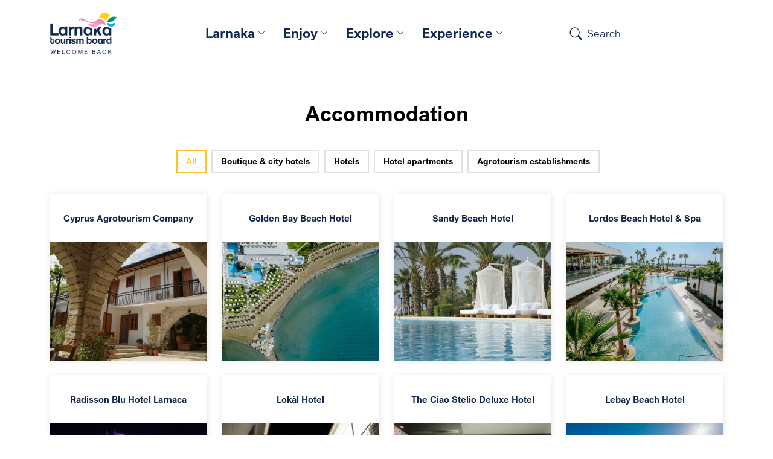

--- FILE ---
content_type: text/html; charset=UTF-8
request_url: https://larnakaregion.com/directory/accommodation
body_size: 5066
content:
<!DOCTYPE html><html lang=""><head><meta charset="utf-8"><meta name="viewport" content="width=device-width, initial-scale=1, shrink-to-fit=no"><meta name="description" content="Larnaka Region in Cyprus is a perfect destination for tourists."><meta name="title" content=" Accommodation "><meta name="keywords" content="Cyprus, Larnaka, City, Tourism"><meta property="og:title" content="Accommodation" /><meta property="og:type" content="website" /><meta property="og:description" content="" /><meta property="og:image" content="https://larnakaregion.com/storage/app/media/larnaka/Accomodation%20Cover%20Pic%20Small.jpg" /><!-- Page Favicon --><link rel="shortcut icon" type="image/png" href="https://larnakaregion.com/storage/app/uploads/public/cf6/52c/43a/thumb__250_250_0_0_auto.png"><link rel="icon" type="image/png" href="https://larnakaregion.com/storage/app/uploads/public/cf6/52c/43a/thumb__16_16_0_0_auto.png" sizes="16x16"><link rel="icon" type="image/png" href="https://larnakaregion.com/storage/app/uploads/public/cf6/52c/43a/thumb__32_32_0_0_auto.png" sizes="32x32"><link rel="icon" type="image/png" href="https://larnakaregion.com/storage/app/uploads/public/cf6/52c/43a/thumb__96_96_0_0_auto.png" sizes="96x96"><link rel="apple-touch-icon" sizes="57x57" href="https://larnakaregion.com/storage/app/uploads/public/cf6/52c/43a/thumb__57_57_0_0_auto.png"><link rel="apple-touch-icon" sizes="114x114" href="https://larnakaregion.com/storage/app/uploads/public/cf6/52c/43a/thumb__114_114_0_0_auto.png"><link rel="apple-touch-icon" sizes="72x72" href="https://larnakaregion.com/storage/app/uploads/public/cf6/52c/43a/thumb__72_72_0_0_auto.png"><link rel="apple-touch-icon" sizes="144x144" href="https://larnakaregion.com/storage/app/uploads/public/cf6/52c/43a/thumb__144_144_0_0_auto.png"><link rel="apple-touch-icon" sizes="60x60" href="https://larnakaregion.com/storage/app/uploads/public/cf6/52c/43a/thumb__60_60_0_0_auto.png"><link rel="apple-touch-icon" sizes="120x120" href="https://larnakaregion.com/storage/app/uploads/public/cf6/52c/43a/thumb__120_120_0_0_auto.png"><link rel="apple-touch-icon" sizes="76x76" href="https://larnakaregion.com/storage/app/uploads/public/cf6/52c/43a/thumb__76_76_0_0_auto.png"><link rel="apple-touch-icon" sizes="152x152" href="https://larnakaregion.com/storage/app/uploads/public/cf6/52c/43a/thumb__152_152_0_0_auto.png"><title>Larnaka Region -  Accommodation </title><link rel="stylesheet" href="https://larnakaregion.com/themes/custom/assets/fonts/arial-nova/stylesheet.css"><link rel="stylesheet" href="https://larnakaregion.com/themes/custom/assets/vendor/bootstrap/css/bootstrap.min.css"><link rel="stylesheet" href="https://larnakaregion.com/themes/custom/assets/vendor/bootstrap-icons/bootstrap-icons.css"><link rel="stylesheet" href="https://larnakaregion.com/themes/custom/assets/vendor/aos/aos.css"><link rel="stylesheet" href="https://larnakaregion.com/themes/custom/assets/vendor/remixicon/remixicon.css"><link rel="stylesheet" href="https://larnakaregion.com/themes/custom/assets/css/style.css"><link href="https://larnakaregion.com/combine/d427c9d0103bbe3e7044cbe4240893bc-1721381877" rel="stylesheet" /></head><body id="page-directory"  data-layout="plain"><header id="header" class="header fixed-top"><div class="container-fluid container-xl d-flex align-items-center justify-content-between"><a href="/" class="logo d-flex align-items-center"><img src="https://larnakaregion.com/storage/app/media/branding/new/logo.webp" alt="Larnaka Region"></a><nav id="navbar" class="navbar"><ul class=""><li class="dropdown" ><a href="javascript:void(0)"><span>Larnaka</span><i class="bi bi-chevron-down"></i></a><ul class=""><li><a class="nav-link scrollto" href="https://larnakaregion.com/larnaka/about" >About</a></li><li><a class="nav-link scrollto" href="https://larnakaregion.com/larnaka/rich-history" >History</a></li><li><a class="nav-link scrollto" href="/directory/accommodation" >Accommodation</a></li><li><a class="nav-link scrollto" href="https://larnakaregion.com/useful-information" >Useful Information</a></li><li><a class="nav-link scrollto" href="https://larnakaregion.com/loyal" >Larnaka&#039;s Loyal Friends</a></li><div class="search-section d-md-none d-block px-4"><form class="form-inline ml-auto" action="https://larnakaregion.com/search" method="get"><input type="text" name="q" class="form-control mr-sm-2 text-start" placeholder="Search"><button type="submit" class="btn btn-outline-light"><i class="bi bi-search"></i></button></form></div></ul></li><li class="dropdown" ><a href="javascript:void(0)"><span>Enjoy</span><i class="bi bi-chevron-down"></i></a><ul class=""><li><a class="nav-link scrollto" href="https://larnakaregion.com/place-be/exciting-events" >Exciting Events</a></li><li><a class="nav-link scrollto" href="https://larnakaregion.com/golden-sun-and-sparkling-sea" >Golden Sun &amp; Sparkling Sea</a></li><li><a class="nav-link scrollto" href="https://larnakaregion.com/place-be/taste-food-and-wine" >Taste Food &amp; Wine</a></li><li><a class="nav-link scrollto" href="https://larnakaregion.com/things-do/family-fun" >Fun Family Holidays</a></li><li><a class="nav-link scrollto" href="/directory/sports-leisure" >Sports &amp; Training - Stay Active!</a></li><div class="search-section d-md-none d-block px-4"><form class="form-inline ml-auto" action="https://larnakaregion.com/search" method="get"><input type="text" name="q" class="form-control mr-sm-2 text-start" placeholder="Search"><button type="submit" class="btn btn-outline-light"><i class="bi bi-search"></i></button></form></div></ul></li><li class="dropdown" ><a href="javascript:void(0)"><span>Explore</span><i class="bi bi-chevron-down"></i></a><ul class=""><li><a class="nav-link scrollto" href="https://larnakaregion.com/things-do/rich-culture-religion" >Rich Culture &amp; Religion</a></li><li><a class="nav-link scrollto" href="https://larnakaregion.com/things-do/natural-treasures" >Natural Treasures</a></li><li><a class="nav-link scrollto" href="https://larnakaregion.com/things-do/recommend-villages" >Recommended Villages</a></li><div class="search-section d-md-none d-block px-4"><form class="form-inline ml-auto" action="https://larnakaregion.com/search" method="get"><input type="text" name="q" class="form-control mr-sm-2 text-start" placeholder="Search"><button type="submit" class="btn btn-outline-light"><i class="bi bi-search"></i></button></form></div></ul></li><li class="dropdown" ><a href="javascript:void(0)"><span>Experience</span><i class="bi bi-chevron-down"></i></a><ul class=""><li><a class="nav-link scrollto" href="/thematic-tours-routes" >Thematic Tours &amp; Routes</a></li><li><a class="nav-link scrollto" href="/virtual-interactive" >Interactive &amp; Virtual</a></li><li><a class="nav-link scrollto" href="/things-do/traditional-local-experiences" >Traditional Local Experiences</a></li><li><a class="nav-link scrollto" href="/things-do/diving" >Diving in Larnaka Region</a></li><div class="search-section d-md-none d-block px-4"><form class="form-inline ml-auto" action="https://larnakaregion.com/search" method="get"><input type="text" name="q" class="form-control mr-sm-2 text-start" placeholder="Search"><button type="submit" class="btn btn-outline-light"><i class="bi bi-search"></i></button></form></div></ul></li><div class="search-section d-md-none d-block px-4"><form class="form-inline ml-auto" action="https://larnakaregion.com/search" method="get"><input type="text" name="q" class="form-control mr-sm-2 text-start" placeholder="Search"><button type="submit" class="btn btn-outline-light"><i class="bi bi-search"></i></button></form></div></ul><i class="bi bi-list mobile-nav-toggle"></i></nav><div class="search-section d-none d-md-block"><form class="form-inline ml-auto" action="https://larnakaregion.com/search" method="get"><input type="text" name="q" class="form-control mr-sm-2 text-start" placeholder="Search"><button type="submit" class="btn btn-outline-light"><i class="bi bi-search"></i></button></form></div></div></header><main id="main" class=""><section id="eventsbox" class="eventsbox results"><div class="container" data-aos="fade-up"><header class="section-header"><h2 class="header">Accommodation</h2></header><div class="row" data-aos="fade-up" data-aos-delay="100"><div class="col-lg-12 d-flex justify-content-center"><ul id="eventsbox-flters"><li data-filter="*" class="filter-active">All</li><li data-filter=".filter-boutique-city-hotels">Boutique &amp; city hotels</li><li data-filter=".filter-hotels">Hotels</li><li data-filter=".filter-hotel-apartments">Hotel apartments</li><li data-filter=".filter-agrotourism-establishments">Agrotourism establishments</li></ul></div></div><div class="row gy-4 eventsbox-container" data-aos="fade-up" data-aos-delay="200" style="min-height: 260px"><div class="col-lg-3 col-md-4 eventsbox-item
                                            filter-accommodation
                                            filter-agrotourism-establishments
                                        "><a href="/directory/product/cyprus-agrotourism-company"><div class="box-list"><h2>Cyprus Agrotourism Company</h2><div class="eventsbox-wrap"><img src="https://larnakaregion.com/storage/app/uploads/public/0bf/123/590/thumb__800_600_0_0_crop.jpeg" class="img-fluid" alt=""><div class="eventsbox-info"><button type="button">READ MORE</button></div></div></div></a></div><div class="col-lg-3 col-md-4 eventsbox-item
                                            filter-accommodation
                                            filter-hotels
                                        "><a href="/directory/product/golden-bay-beach-hotel"><div class="box-list"><h2>Golden Bay Beach Hotel</h2><div class="eventsbox-wrap"><img src="https://larnakaregion.com/storage/app/uploads/public/2bd/0f8/c07/thumb__800_600_0_0_crop.jpg" class="img-fluid" alt=""><div class="eventsbox-info"><button type="button">READ MORE</button></div></div></div></a></div><div class="col-lg-3 col-md-4 eventsbox-item
                                            filter-accommodation
                                            filter-hotels
                                        "><a href="/directory/product/sentido-sandy-beach"><div class="box-list"><h2>Sandy Beach Hotel</h2><div class="eventsbox-wrap"><img src="https://larnakaregion.com/storage/app/uploads/public/510/498/0ed/thumb__800_600_0_0_crop.jpg" class="img-fluid" alt=""><div class="eventsbox-info"><button type="button">READ MORE</button></div></div></div></a></div><div class="col-lg-3 col-md-4 eventsbox-item
                                            filter-accommodation
                                            filter-hotels
                                        "><a href="/directory/product/lordos-beach-hotel-spa"><div class="box-list"><h2>Lordos Beach Hotel &amp; Spa</h2><div class="eventsbox-wrap"><img src="https://larnakaregion.com/storage/app/uploads/public/c2d/99f/1a4/thumb__800_600_0_0_crop.jpg" class="img-fluid" alt=""><div class="eventsbox-info"><button type="button">READ MORE</button></div></div></div></a></div><div class="col-lg-3 col-md-4 eventsbox-item
                                            filter-accommodation
                                            filter-hotels
                                        "><a href="/directory/product/radisson-blu-hotel-larnaca"><div class="box-list"><h2>Radisson Blu Hotel Larnaca</h2><div class="eventsbox-wrap"><img src="https://larnakaregion.com/storage/app/uploads/public/76a/0db/f8e/thumb__800_600_0_0_crop.jpg" class="img-fluid" alt=""><div class="eventsbox-info"><button type="button">READ MORE</button></div></div></div></a></div><div class="col-lg-3 col-md-4 eventsbox-item
                                            filter-accommodation
                                            filter-boutique-city-hotels
                                        "><a href="/directory/product/lokal-hotel"><div class="box-list"><h2>Lokàl Hotel</h2><div class="eventsbox-wrap"><img src="https://larnakaregion.com/storage/app/uploads/public/62d/247/36b/thumb__800_600_0_0_crop.jpg" class="img-fluid" alt=""><div class="eventsbox-info"><button type="button">READ MORE</button></div></div></div></a></div><div class="col-lg-3 col-md-4 eventsbox-item
                                            filter-accommodation
                                            filter-boutique-city-hotels
                                        "><a href="/directory/product/ciao-stelio-deluxe-hotel"><div class="box-list"><h2>The Ciao Stelio Deluxe Hotel</h2><div class="eventsbox-wrap"><img src="https://larnakaregion.com/storage/app/uploads/public/91a/6ef/6e9/thumb__800_600_0_0_crop.jpg" class="img-fluid" alt=""><div class="eventsbox-info"><button type="button">READ MORE</button></div></div></div></a></div><div class="col-lg-3 col-md-4 eventsbox-item
                                            filter-accommodation
                                            filter-hotels
                                        "><a href="/directory/product/lebay-beach-hotel"><div class="box-list"><h2>Lebay Beach Hotel</h2><div class="eventsbox-wrap"><img src="https://larnakaregion.com/storage/app/uploads/public/713/0c6/0bb/thumb__800_600_0_0_crop.jpg" class="img-fluid" alt=""><div class="eventsbox-info"><button type="button">READ MORE</button></div></div></div></a></div><div class="col-lg-3 col-md-4 eventsbox-item
                                            filter-accommodation
                                            filter-hotels
                                        "><a href="/directory/product/robinson-club-cyprus"><div class="box-list"><h2>Robinson Club Cyprus</h2><div class="eventsbox-wrap"><img src="https://larnakaregion.com/storage/app/uploads/public/fff/983/ad2/thumb__800_600_0_0_crop.jpg" class="img-fluid" alt=""><div class="eventsbox-info"><button type="button">READ MORE</button></div></div></div></a></div><div class="col-lg-3 col-md-4 eventsbox-item
                                            filter-accommodation
                                            filter-hotels
                                        "><a href="/directory/product/sun-hall-hotel"><div class="box-list"><h2>Sun Hall Hotel</h2><div class="eventsbox-wrap"><img src="https://larnakaregion.com/storage/app/uploads/public/09c/18a/cba/thumb__800_600_0_0_crop.jpg" class="img-fluid" alt=""><div class="eventsbox-info"><button type="button">READ MORE</button></div></div></div></a></div><div class="col-lg-3 col-md-4 eventsbox-item
                                            filter-accommodation
                                            filter-hotels
                                        "><a href="/directory/product/quality-lodge-best-western-premier-collection"><div class="box-list"><h2>Quality Lodge BW Premier Collection</h2><div class="eventsbox-wrap"><img src="https://larnakaregion.com/storage/app/uploads/public/91f/7d4/b20/thumb__800_600_0_0_crop.jpg" class="img-fluid" alt=""><div class="eventsbox-info"><button type="button">READ MORE</button></div></div></div></a></div><div class="col-lg-3 col-md-4 eventsbox-item
                                            filter-accommodation
                                            filter-hotels
                                        "><a href="/directory/product/rise-hotel"><div class="box-list"><h2>Rise Hotel</h2><div class="eventsbox-wrap"><img src="https://larnakaregion.com/storage/app/uploads/public/0c3/c27/fdc/thumb__800_600_0_0_crop.jpg" class="img-fluid" alt=""><div class="eventsbox-info"><button type="button">READ MORE</button></div></div></div></a></div><div class="col-lg-3 col-md-4 eventsbox-item
                                            filter-accommodation
                                            filter-boutique-city-hotels
                                        "><a href="/directory/product/les-palmiers-beach-boutique-hotel"><div class="box-list"><h2>Les Palmiers Beach Boutique Hotel</h2><div class="eventsbox-wrap"><img src="https://larnakaregion.com/storage/app/uploads/public/f7c/d5e/606/thumb__800_600_0_0_crop.jpg" class="img-fluid" alt=""><div class="eventsbox-info"><button type="button">READ MORE</button></div></div></div></a></div><div class="col-lg-3 col-md-4 eventsbox-item
                                            filter-accommodation
                                            filter-boutique-city-hotels
                                        "><a href="/directory/product/josephine-boutique-hotel"><div class="box-list"><h2>The Josephine Boutique Hotel</h2><div class="eventsbox-wrap"><img src="https://larnakaregion.com/storage/app/uploads/public/730/b0f/3a2/thumb__800_600_0_0_crop.jpeg" class="img-fluid" alt=""><div class="eventsbox-info"><button type="button">READ MORE</button></div></div></div></a></div><div class="col-lg-3 col-md-4 eventsbox-item
                                            filter-accommodation
                                            filter-boutique-city-hotels
                                        "><a href="/directory/product/amorgos-boutique-hotel"><div class="box-list"><h2>Amorgos Boutique Hotel</h2><div class="eventsbox-wrap"><img src="https://larnakaregion.com/storage/app/uploads/public/8f7/34d/2f0/thumb__800_600_0_0_crop.jpeg" class="img-fluid" alt=""><div class="eventsbox-info"><button type="button">READ MORE</button></div></div></div></a></div><div class="col-lg-3 col-md-4 eventsbox-item
                                            filter-accommodation
                                            filter-boutique-city-hotels
                                        "><a href="/directory/product/mikes-kanarium-city-hotel"><div class="box-list"><h2>Mikes Kanarium City Hotel</h2><div class="eventsbox-wrap"><img src="https://larnakaregion.com/storage/app/uploads/public/deb/886/84a/thumb__800_600_0_0_crop.jpg" class="img-fluid" alt=""><div class="eventsbox-info"><button type="button">READ MORE</button></div></div></div></a></div><div class="col-lg-3 col-md-4 eventsbox-item
                                            filter-accommodation
                                            filter-boutique-city-hotels
                                        "><a href="/directory/product/qbic-city-hotel"><div class="box-list"><h2>Qbic City Hotel</h2><div class="eventsbox-wrap"><img src="https://larnakaregion.com/storage/app/uploads/public/312/f80/2e7/thumb__800_600_0_0_crop.jpg" class="img-fluid" alt=""><div class="eventsbox-info"><button type="button">READ MORE</button></div></div></div></a></div><div class="col-lg-3 col-md-4 eventsbox-item
                                            filter-accommodation
                                            filter-boutique-city-hotels
                                        "><a href="/directory/product/livadhiotis-city-hotel"><div class="box-list"><h2>Livadhiotis City Hotel</h2><div class="eventsbox-wrap"><img src="https://larnakaregion.com/storage/app/uploads/public/a1b/8d4/333/thumb__800_600_0_0_crop.jpeg" class="img-fluid" alt=""><div class="eventsbox-info"><button type="button">READ MORE</button></div></div></div></a></div><div class="col-lg-3 col-md-4 eventsbox-item
                                            filter-boutique-city-hotels
                                        "><a href="/directory/product/st-elena-boutique-residence"><div class="box-list"><h2>St Elena Boutique Residence</h2><div class="eventsbox-wrap"><img src="https://larnakaregion.com/storage/app/uploads/public/abd/224/aa6/thumb__800_600_0_0_crop.jpg" class="img-fluid" alt=""><div class="eventsbox-info"><button type="button">READ MORE</button></div></div></div></a></div><div class="col-lg-3 col-md-4 eventsbox-item
                                            filter-accommodation
                                            filter-hotels
                                        "><a href="/directory/product/hotel-e"><div class="box-list"><h2>E Hotel Spa &amp; Resort Cyprus</h2><div class="eventsbox-wrap"><img src="https://larnakaregion.com/storage/app/uploads/public/bb4/719/f55/thumb__800_600_0_0_crop.jpeg" class="img-fluid" alt=""><div class="eventsbox-info"><button type="button">READ MORE</button></div></div></div></a></div><div class="col-lg-3 col-md-4 eventsbox-item
                                            filter-accommodation
                                            filter-boutique-city-hotels
                                        "><a href="/directory/product/hotel-opera"><div class="box-list"><h2>Hotel Opera</h2><div class="eventsbox-wrap"><img src="https://larnakaregion.com/storage/app/uploads/public/ef4/dd3/2aa/thumb__800_600_0_0_crop.jpg" class="img-fluid" alt=""><div class="eventsbox-info"><button type="button">READ MORE</button></div></div></div></a></div><div class="col-lg-3 col-md-4 eventsbox-item
                                            filter-accommodation
                                            filter-hotels
                                        "><a href="/directory/product/sveltos-hotel"><div class="box-list"><h2>Sveltos Hotel</h2><div class="eventsbox-wrap"><img src="https://larnakaregion.com/storage/app/uploads/public/6f1/791/a56/thumb__800_600_0_0_crop.jpg" class="img-fluid" alt=""><div class="eventsbox-info"><button type="button">READ MORE</button></div></div></div></a></div><div class="col-lg-3 col-md-4 eventsbox-item
                                            filter-accommodation
                                            filter-hotel-apartments
                                        "><a href="/directory/product/tsialis-hotel-apartments"><div class="box-list"><h2>Tsialis Hotel Apartments</h2><div class="eventsbox-wrap"><img src="https://larnakaregion.com/storage/app/uploads/public/c8b/1f7/a5b/thumb__800_600_0_0_crop.jpg" class="img-fluid" alt=""><div class="eventsbox-info"><button type="button">READ MORE</button></div></div></div></a></div><div class="col-lg-3 col-md-4 eventsbox-item
                                            filter-accommodation
                                            filter-hotel-apartments
                                        "><a href="/directory/product/layiotis-hotel-apartments"><div class="box-list"><h2>Layiotis Hotel Apartments</h2><div class="eventsbox-wrap"><img src="https://larnakaregion.com/storage/app/uploads/public/4fc/e65/30a/thumb__800_600_0_0_crop.png" class="img-fluid" alt=""><div class="eventsbox-info"><button type="button">READ MORE</button></div></div></div></a></div><div class="col-lg-3 col-md-4 eventsbox-item
                                            filter-accommodation
                                            filter-hotels
                                        "><a href="/directory/product/cactus-hotel"><div class="box-list"><h2>Cactus Hotel</h2><div class="eventsbox-wrap"><img src="https://larnakaregion.com/storage/app/uploads/public/7b1/403/08c/thumb__800_600_0_0_crop.jpg" class="img-fluid" alt=""><div class="eventsbox-info"><button type="button">READ MORE</button></div></div></div></a></div><div class="col-lg-3 col-md-4 eventsbox-item
                                            filter-accommodation
                                            filter-hotels
                                        "><a href="/directory/product/mariandy-hotel"><div class="box-list"><h2>Mariandy Hotel</h2><div class="eventsbox-wrap"><img src="https://larnakaregion.com/storage/app/uploads/public/7fd/33b/30a/thumb__800_600_0_0_crop.jpg" class="img-fluid" alt=""><div class="eventsbox-info"><button type="button">READ MORE</button></div></div></div></a></div><div class="col-lg-3 col-md-4 eventsbox-item
                                            filter-accommodation
                                            filter-boutique-city-hotels
                                        "><a href="/directory/product/achilleos-city-hotel"><div class="box-list"><h2>Achilleos City Hotel</h2><div class="eventsbox-wrap"><img src="https://larnakaregion.com/storage/app/uploads/public/2aa/f62/9ff/thumb__800_600_0_0_crop.jpg" class="img-fluid" alt=""><div class="eventsbox-info"><button type="button">READ MORE</button></div></div></div></a></div><div class="col-lg-3 col-md-4 eventsbox-item
                                            filter-accommodation
                                            filter-hotels
                                        "><a href="/directory/product/best-western-plus-larco"><div class="box-list"><h2>Best Western Plus Larco</h2><div class="eventsbox-wrap"><img src="https://larnakaregion.com/storage/app/uploads/public/dfb/329/f76/thumb__800_600_0_0_crop.jpg" class="img-fluid" alt=""><div class="eventsbox-info"><button type="button">READ MORE</button></div></div></div></a></div><div class="col-lg-3 col-md-4 eventsbox-item
                                            filter-accommodation
                                            filter-hotel-apartments
                                        "><a href="/directory/product/atrium-zenon"><div class="box-list"><h2>Atrium Zenon</h2><div class="eventsbox-wrap"><img src="https://larnakaregion.com/storage/app/uploads/public/fe6/c3f/25f/thumb__800_600_0_0_crop.jpg" class="img-fluid" alt=""><div class="eventsbox-info"><button type="button">READ MORE</button></div></div></div></a></div><div class="col-lg-3 col-md-4 eventsbox-item
                                            filter-accommodation
                                            filter-hotel-apartments
                                        "><a href="/directory/product/frixos-suites-hotel-apartment"><div class="box-list"><h2>Frixos Suites Hotel Apartment</h2><div class="eventsbox-wrap"><img src="https://larnakaregion.com/storage/app/uploads/public/423/8ab/6fd/thumb__800_600_0_0_crop.jpg" class="img-fluid" alt=""><div class="eventsbox-info"><button type="button">READ MORE</button></div></div></div></a></div><div class="col-lg-3 col-md-4 eventsbox-item
                                            filter-accommodation
                                            filter-hotels
                                        "><a href="/directory/product/frangiorgio-hotel"><div class="box-list"><h2>Frangiorgio Hotel</h2><div class="eventsbox-wrap"><img src="https://larnakaregion.com/storage/app/uploads/public/395/c7a/c62/thumb__800_600_0_0_crop.jpg" class="img-fluid" alt=""><div class="eventsbox-info"><button type="button">READ MORE</button></div></div></div></a></div><div class="col-lg-3 col-md-4 eventsbox-item
                                            filter-accommodation
                                            filter-hotel-apartments
                                        "><a href="/directory/product/sun-hall-beach-hotel-apartments"><div class="box-list"><h2>Sun Hall Beach Hotel Apartments</h2><div class="eventsbox-wrap"><img src="https://larnakaregion.com/storage/app/uploads/public/3d9/19e/945/thumb__800_600_0_0_crop.jpg" class="img-fluid" alt=""><div class="eventsbox-info"><button type="button">READ MORE</button></div></div></div></a></div><div class="col-lg-3 col-md-4 eventsbox-item
                                            filter-accommodation
                                            filter-hotel-apartments
                                        "><a href="/directory/product/antonis-g"><div class="box-list"><h2>Antonis G.</h2><div class="eventsbox-wrap"><img src="https://larnakaregion.com/storage/app/uploads/public/a28/188/c2c/thumb__800_600_0_0_crop.jpeg" class="img-fluid" alt=""><div class="eventsbox-info"><button type="button">READ MORE</button></div></div></div></a></div><div class="col-lg-3 col-md-4 eventsbox-item
                                            filter-accommodation
                                            filter-hotels
                                        "><a href="/directory/product/elysso"><div class="box-list"><h2>Elysso</h2><div class="eventsbox-wrap"><img src="https://larnakaregion.com/storage/app/uploads/public/965/3f1/3c1/thumb__800_600_0_0_crop.jpg" class="img-fluid" alt=""><div class="eventsbox-info"><button type="button">READ MORE</button></div></div></div></a></div><div class="col-lg-3 col-md-4 eventsbox-item
                                            filter-accommodation
                                            filter-hotel-apartments
                                        "><a href="/directory/product/sea-n-lake-view-hotel-apartments"><div class="box-list"><h2>Sea &#039;n Lake View Hotel Apartments</h2><div class="eventsbox-wrap"><img src="https://larnakaregion.com/storage/app/uploads/public/c94/fb6/441/thumb__800_600_0_0_crop.jpg" class="img-fluid" alt=""><div class="eventsbox-info"><button type="button">READ MORE</button></div></div></div></a></div><div class="col-lg-3 col-md-4 eventsbox-item
                                            filter-accommodation
                                            filter-hotels
                                        "><a href="/directory/product/san-remo-hotel"><div class="box-list"><h2>San Remo Hotel</h2><div class="eventsbox-wrap"><img src="https://larnakaregion.com/storage/app/uploads/public/16d/a2b/d0b/thumb__800_600_0_0_crop.jpg" class="img-fluid" alt=""><div class="eventsbox-info"><button type="button">READ MORE</button></div></div></div></a></div><div class="col-lg-3 col-md-4 eventsbox-item
                                            filter-accommodation
                                            filter-agrotourism-establishments
                                        "><a href="/directory/product/library-wellness-retreat"><div class="box-list"><h2>The Library Wellness Retreat</h2><div class="eventsbox-wrap"><img src="https://larnakaregion.com/storage/app/uploads/public/dc0/d07/638/thumb__800_600_0_0_crop.jpg" class="img-fluid" alt=""><div class="eventsbox-info"><button type="button">READ MORE</button></div></div></div></a></div><div class="col-lg-3 col-md-4 eventsbox-item
                                            filter-accommodation
                                            filter-hotel-apartments
                                        "><a href="/directory/product/sunflower-hotel-apartments"><div class="box-list"><h2>Sunflower Hotel Apartments</h2><div class="eventsbox-wrap"><img src="https://larnakaregion.com/storage/app/uploads/public/d0c/b9c/b0d/thumb__800_600_0_0_crop.jpg" class="img-fluid" alt=""><div class="eventsbox-info"><button type="button">READ MORE</button></div></div></div></a></div><div class="col-lg-3 col-md-4 eventsbox-item
                                            filter-accommodation
                                            filter-hotel-apartments
                                        "><a href="/directory/product/boronia-hotel-apartments"><div class="box-list"><h2>Boronia Hotel Apartments</h2><div class="eventsbox-wrap"><img src="https://larnakaregion.com/storage/app/uploads/public/5ad/439/89b/thumb__800_600_0_0_crop.png" class="img-fluid" alt=""><div class="eventsbox-info"><button type="button">READ MORE</button></div></div></div></a></div><div class="col-lg-3 col-md-4 eventsbox-item
                                            filter-accommodation
                                            filter-hotel-apartments
                                        "><a href="/directory/product/nautilus-hotel-apartments"><div class="box-list"><h2>Nautilus Hotel Apartments</h2><div class="eventsbox-wrap"><img src="https://larnakaregion.com/storage/app/uploads/public/fcf/7b0/976/thumb__800_600_0_0_crop.jpg" class="img-fluid" alt=""><div class="eventsbox-info"><button type="button">READ MORE</button></div></div></div></a></div><div class="col-lg-3 col-md-4 eventsbox-item
                                            filter-accommodation
                                            filter-boutique-city-hotels
                                        "><a href="/directory/product/rebioz"><div class="box-list"><h2>Rebioz</h2><div class="eventsbox-wrap"><img src="https://larnakaregion.com/storage/app/uploads/public/f5a/fbc/c55/thumb__800_600_0_0_crop.jpg" class="img-fluid" alt=""><div class="eventsbox-info"><button type="button">READ MORE</button></div></div></div></a></div><div class="col-lg-3 col-md-4 eventsbox-item
                                            filter-accommodation
                                            filter-agrotourism-establishments
                                            filter-hotels
                                        "><a href="/directory/product/lefkara-hotel-restaurant"><div class="box-list"><h2>Lefkara Hotel &amp; Restaurant</h2><div class="eventsbox-wrap"><img src="https://larnakaregion.com/storage/app/uploads/public/e62/147/26f/thumb__800_600_0_0_crop.jpg" class="img-fluid" alt=""><div class="eventsbox-info"><button type="button">READ MORE</button></div></div></div></a></div><div class="col-lg-3 col-md-4 eventsbox-item
                                            filter-accommodation
                                            filter-hotels
                                        "><a href="/directory/product/la-veranda"><div class="box-list"><h2>La Veranda</h2><div class="eventsbox-wrap"><img src="https://larnakaregion.com/storage/app/uploads/public/4ef/3fa/900/thumb__800_600_0_0_crop.jpg" class="img-fluid" alt=""><div class="eventsbox-info"><button type="button">READ MORE</button></div></div></div></a></div><div class="col-lg-3 col-md-4 eventsbox-item
                                            filter-accommodation
                                            filter-hotel-apartments
                                        "><a href="/directory/product/zodiac-hotel-apartments"><div class="box-list"><h2>Zodiac Hotel Apartments</h2><div class="eventsbox-wrap"><img src="https://larnakaregion.com/storage/app/uploads/public/21d/92c/b68/thumb__800_600_0_0_crop.jpg" class="img-fluid" alt=""><div class="eventsbox-info"><button type="button">READ MORE</button></div></div></div></a></div><div class="col-lg-3 col-md-4 eventsbox-item
                                            filter-accommodation
                                            filter-hotels
                                        "><a href="/directory/product/cosmopolis"><div class="box-list"><h2>Cosmopolis</h2><div class="eventsbox-wrap"><img src="https://larnakaregion.com/storage/app/uploads/public/a2a/07d/4ab/thumb__800_600_0_0_crop.jpg" class="img-fluid" alt=""><div class="eventsbox-info"><button type="button">READ MORE</button></div></div></div></a></div></div></div></section><!-- End eventsbox Section --></main><footer id="footer" class="footer"><div class="footer-top"><div class="container"><div class="row"><div class="col-lg-12 col-md-12 footer-info text-center "><div class="row"><div class="col-lg-3 col-md-12 text-lg-start"><div class="footer-logo"><a href="/" class="logo"><img src="https://larnakaregion.com/storage/app/media/branding/new/logo-footer.webp" alt="Larnaka Region"></a><a class="ml-3" href="https://www.visitcyprus.com/index.php/en/" rel="noopener noreferrer" target="_blank"><img src="https://larnakaregion.com/storage/app/media/branding/love%20cyprus%20footer-8.png" height="80" class="fr-fic fr-dii"></a></div></div><div class="col-lg-9 col-md-12 text-lg-end"><div class="footer-links mt-5"><ul><li><a href="https://larnakaregion.com/about-ltb" >About Us</a></li><li><a href="https://larnakaregion.com/contact" >Contact Us</a></li><li><a href="https://larnakaregion.com/multimedia" >Multimedia</a></li><li><a href="https://archive.aweber.com/larnakaregion" target="_blank">Newsletters</a></li><li><a href="https://larnakaregion.com/european-programmes" >EU Programmes</a></li></ul></div></div></div></div></div></div></div><div class="container"><div class="row"><div class="col-lg-4 col-md-12 footer-info text-center"><div class="copyright">Copyright © 2026 <a href="/"><strong><span>Larnaka Tourism Board</span></strong></a><strong><span>.</span></strong> All Rights Reserved</div></div><div class="col-lg-4 col-md-12 credits"><a target="_blank" href="https://ideaseven.com">Web Design & Development by ideaseven</a></div><div class=" col-lg-4 col-md-12 terms"><a href="/terms-conditions" >Terms &amp; Conditions</a><a href="/cookie-policy" >Cookie Policy</a></div></div></div></div></footer><!-- End Footer --><a href="#" class="back-to-top d-flex align-items-center justify-content-center"><i
            class="bi bi-arrow-up-short"></i></a><!-- JS Files --><script src="https://larnakaregion.com/themes/custom/assets/js/jquery-3.6.0.min.js"></script><script src="https://larnakaregion.com/themes/custom/assets/vendor/bootstrap/js/bootstrap.bundle.js"></script><script src="https://larnakaregion.com/themes/custom/assets/vendor/aos/aos.js"></script><script src="https://larnakaregion.com/themes/custom/assets/vendor/purecounter/purecounter.js"></script><script src="https://larnakaregion.com/themes/custom/assets/vendor/isotope-layout/isotope.pkgd.min.js"></script><script src="https://larnakaregion.com/themes/custom/assets/js/main.js"></script><script src="/modules/system/assets/js/framework.combined-min.js"></script><link rel="stylesheet" property="stylesheet" href="/modules/system/assets/css/framework.extras.css"><div id="ie-message"><p class="ie-msg">Your Browser is out of date please use a modern browser.</p><img class="ie-msg-img" src="https://larnakaregion.com/themes/custom/assets/images/ideaseven/main-desktop-browser-logos.png" alt=""></div><style>
        #ie-message{
            padding: 15px;
            position: fixed;
            top: 0;
            bottom: 0;
            left: 0;
            right: 0;
            background-color: rgba(0,0,0,1);
            z-index: 9999;
            display: none;
            justify-content: center;
            align-items: center;
            flex-direction: column;
        }
        #ie-message.visible{
            display: flex;
        }
        .ie-msg-img{
            max-width: 300px;
        }
        .hide-overflow{
            height: 100vh;
            overflow: hidden;
        }
    </style><script>
        function detectIE() {
            var ua = window.navigator.userAgent;
            var msie = ua.indexOf('MSIE ');
            if (msie > 0) {
                return parseInt(ua.substring(msie + 5, ua.indexOf('.', msie)), 10);
            }
            var trident = ua.indexOf('Trident/');
            if (trident > 0) {
                var rv = ua.indexOf('rv:');
                return parseInt(ua.substring(rv + 3, ua.indexOf('.', rv)), 10);
            }
            return false;
        }
        if(detectIE()) {
            var elem = document.getElementById("ie-message");
            elem.classList.add('visible');
            document.body.classList.add('hide-overflow');
        }
    </script><!-- Google tag (gtag.js) --><script async src="https://www.googletagmanager.com/gtag/js?id=G-CRYPT747XP"></script><script>
  window.dataLayer = window.dataLayer || [];
  function gtag(){dataLayer.push(arguments);}
  gtag('js', new Date());

  gtag('config', 'G-CRYPT747XP');
</script><script>
    const config = {
        rootMargin: '0px 0px 50px 0px',
        threshold: 0
    };
    const imgs = document.querySelectorAll('[data-src]');
    
        let observer = new IntersectionObserver(function(entries, self) {
        entries.forEach(entry => {
            if(entry.isIntersecting) {
                if(entry.target instanceof HTMLImageElement){
                    entry.target.src = entry.target.dataset.src;
                }else{
                    entry.target.style.backgroundImage = 'url('+entry.target.dataset.src+')';
                }

                self.unobserve(entry.target);
            }
        });
    }, config);


    imgs.forEach(img => {
        observer.observe(img);
    });
    </script><script defer src="https://static.cloudflareinsights.com/beacon.min.js/vcd15cbe7772f49c399c6a5babf22c1241717689176015" integrity="sha512-ZpsOmlRQV6y907TI0dKBHq9Md29nnaEIPlkf84rnaERnq6zvWvPUqr2ft8M1aS28oN72PdrCzSjY4U6VaAw1EQ==" data-cf-beacon='{"version":"2024.11.0","token":"759d5748f399463cbf41ac7e367c2821","r":1,"server_timing":{"name":{"cfCacheStatus":true,"cfEdge":true,"cfExtPri":true,"cfL4":true,"cfOrigin":true,"cfSpeedBrain":true},"location_startswith":null}}' crossorigin="anonymous"></script>
</body></html>

--- FILE ---
content_type: text/css
request_url: https://larnakaregion.com/themes/custom/assets/css/style.css
body_size: 7150
content:
/*--------------------------------------------------------------
# General
--------------------------------------------------------------*/
:root {
  scroll-behavior: smooth;
}

body {
    font-family: 'Arial Nova', 'Open Sans';
  color: #444444;
}

a {
  color: #FEC424;
  text-decoration: none;
}

a:hover {
  color: #FEC424;
  text-decoration: none;
}

h1, h2, h3, h4, h5, h6 {
  font-family: 'Arial Nova', 'Open Sans';
}

/*--------------------------------------------------------------
# Sections
--------------------------------------------------------------*/
section {
  padding: 20px 0;
  overflow: hidden;
}

.section-header {
  text-align: center;
  padding-bottom: 40px;
}

.section-header h2 {
  margin: 10px 0 0 0;
  padding: 0;
  font-size: 35px;
  line-height: 42px;
  font-weight: bold;
  color: #00ABE3;
  font-family: 'Arial Nova', 'Open Sans';
}
.section-header h3 {
  margin: 10px 0 0 0;
  padding: 0;
  font-size: 30px;
  line-height: 42px;
  font-weight: bold;
  color: #333333;
  font-family: 'Arial Nova', 'Open Sans';
  text-align: left;
}

.section-header p {
  margin: 10px 0 0 0;
  padding: 0;
  font-size: 38px;
  line-height: 36px;
  font-weight: bold;
  color: #000000;
  font-family: 'Arial Nova', 'Open Sans';
}

.section-header .header{
  margin: 10px 0 0 0;
  padding: 0;
  font-size: 35px;
  line-height: 36px;
  font-weight: bold;
  color: #000000;
  font-family: 'Arial Nova', 'Open Sans';
}
@media (max-width: 768px) {
  .section-header p {
    font-size: 28px;
    line-height: 32px;
  }
}

/*--------------------------------------------------------------
# Breadcrumbs
--------------------------------------------------------------*/
.breadcrumbs {
  padding: 15px 0;
  background: #012970;
  min-height: 40px;
  margin-top: 82px;
  color: #fff;
}

@media (max-width: 992px) {
  .breadcrumbs {
    margin-top: 57px;
  }
}

.breadcrumbs h2 {
  font-size: 28px;
  font-weight: 500;
}

.breadcrumbs ol {
  display: flex;
  flex-wrap: wrap;
  list-style: none;
  padding: 0 0 10px 0;
  margin: 0;
  font-size: 14px;
}

.breadcrumbs ol a {
  color: #fff;
  transition: 0.3s;
}

.breadcrumbs ol a:hover {
  text-decoration: underline;
}

.breadcrumbs ol li + li {
  padding-left: 10px;
}

.breadcrumbs ol li + li::before {
  display: inline-block;
  padding-right: 10px;
  color: #8894f6;
  content: "/";
}

/*--------------------------------------------------------------
# Back to top button
--------------------------------------------------------------*/
.back-to-top {
  position: fixed;
  visibility: hidden;
  opacity: 0;
  right: 15px;
  bottom: 15px;
  z-index: 99999;
  background: #FEC424;
  width: 40px;
  height: 40px;
  border-radius: 4px;
  transition: all 0.4s;
}

.back-to-top i {
  font-size: 24px;
  color: #fff;
  line-height: 0;
}

.back-to-top:hover {
  background: #00ACE4;
  color: #fff;
}

.back-to-top.active {
  visibility: visible;
  opacity: 1;
}

/*--------------------------------------------------------------
# Disable aos animation delay on mobile devices
--------------------------------------------------------------*/
@media screen and (max-width: 768px) {
  [data-aos-delay] {
    transition-delay: 0 !important;
  }
}

/*--------------------------------------------------------------
# Header
--------------------------------------------------------------*/
.header {
  transition: all 0.5s;
  z-index: 997;
  padding: 20px 0;
  background: #fff;
}

.header.header-scrolled {
  background: #fff;
  padding: 5px 0;
  box-shadow: 0px 2px 20px rgba(1, 41, 112, 0.1);
  transition:all 0.5s;
}
.header.header-scrolled .logo img {
  max-height: 70px;
  transition:all 0.5s;
}
.header.header-scrolled .navbar a{
  font-size: 20px;

}

.header .logo {
  line-height: 0;
}

.header .logo img {
  max-height: 95px;
  margin-right: 6px;
  transition:all 0.5s;
}

.header .logo span {
  font-size: 30px;
  font-weight: 700;
  letter-spacing: 1px;
  color: #012970;
  font-family: "Nunito", sans-serif;
  margin-top: 3px;
}

/*--------------------------------------------------------------
# Navigation Menu
--------------------------------------------------------------*/
/**
* Desktop Navigation
*/
.navbar {
  padding: 0;
}

.navbar ul {
  margin: 0;
  padding: 0;
  display: flex;
  list-style: none;
  align-items: center;
}

.navbar li {
  position: relative;
}

.navbar a {
  display: flex;
  align-items: center;
  justify-content: space-between;
  padding: 10px 0 10px 30px;
  font-family: 'Arial Nova', 'Open Sans';
  font-size: 22px !important;
  font-weight: 600;
  color: #00ACE4;
  white-space: nowrap;
  transition: 0.3s;
}

.navbar a i {
  font-size: 12px;
  line-height: 0;
  margin-left: 5px;
}

.navbar a:hover, .navbar .active, .navbar li:hover > a {
  color: #FEC424;
}

.navbar .getstarted {
  background: #FEC424;
  padding: 8px 20px;
  margin-left: 30px;
  border-radius: 4px;
  color: #fff;
}

.navbar .getstarted:hover {
  color: #fff;
  background: #5969f3;
}

.navbar .dropdown ul {
  display: block;
  position: absolute;
  left: 14px;
  top: calc(100% + 20px);
  margin: 0;
  padding: 10px 0;
  z-index: 99;
  opacity: 0;
  visibility: hidden;
  background: #fff;
  box-shadow: 0px 0px 30px rgba(127, 137, 161, 0.25);
  transition: 0.3s;
  border-radius: 0px;
}

.navbar .dropdown ul li {
  min-width: 200px;
}

.navbar .dropdown ul a {
  padding: 10px 20px;
  font-size: 18px;
  text-transform: none;
  font-weight: normal;
}

.navbar .dropdown ul a i {
  font-size: 12px;
}

.navbar .dropdown ul a:hover, .navbar .dropdown ul .active:hover, .navbar .dropdown ul li:hover > a {
  color: #FEC424;
}

.navbar .dropdown:hover > ul {
  opacity: 1;
  top: 100%;
  visibility: visible;
}

.navbar .dropdown .dropdown ul {
  top: 0;
  left: calc(100% - 60px);
  visibility: hidden;
}

.navbar .dropdown .dropdown:hover > ul {
  opacity: 1;
  top: 0;
  left: 100%;
  visibility: visible;
}

@media (max-width: 1366px) {
  .navbar .dropdown .dropdown ul {
    left: -90%;
  }
  .navbar .dropdown .dropdown:hover > ul {
    left: -100%;
  }
}
/*Nav Search Bar*/
#header .search-section{
  position: relative;
}
#header .search-section .btn-outline-light{
  border: none;
  position: absolute;
  top: 5px;
  color: #00ACE4;
  border-radius: 0;
  font-size: 20px;
  font-weight: bold;
  padding: 0;
}
#header .search-section .btn-outline-light:hover{
 background: transparent;
}
#header .form-control{
  color: #00ACE4;
    padding: 5px 5px 5px 28px;
    border: none;
    font-family: 'Arial Nova';
    font-size: 18px;
    font-weight: 300;
}
#header .form-control::-webkit-input-placeholder { /* Edge */
  color: #00ACE4;
  font-family: 'Arial Nova';
  font-size: 18px;
}
#header .form-control:-ms-input-placeholder { /* Internet Explorer 10-11 */
  color: #00ACE4;
  font-family: 'Arial Nova';
  font-size: 18px;
}
#header .form-control::placeholder {
  color: #00ACE4;
  font-family: 'Arial Nova';
  font-size: 18px;
}

/**
* Mobile Navigation
*/
.mobile-nav-toggle {
  color: #012970;
  font-size: 28px;
  cursor: pointer;
  display: none;
  line-height: 0;
  transition: 0.5s;
}

.mobile-nav-toggle.bi-x {
  color: #fff;
}

@media (max-width: 991px) {
  .mobile-nav-toggle {
    display: block;
  }
  .navbar ul {
    display: none;
  }
}

.navbar-mobile {
  position: fixed;
  overflow: hidden;
  top: 0;
  right: 0;
  left: 0;
  bottom: 0;
  background: rgba(1, 22, 61, 0.9);
  transition: 0.3s;
}

.navbar-mobile .mobile-nav-toggle {
  position: absolute;
  top: 15px;
  right: 15px;
}

.navbar-mobile ul {
  display: block;
  position: absolute;
  top: 55px;
  right: 15px;
  bottom: 15px;
  left: 15px;
  padding: 10px 0;
  border-radius: 0px;
  background-color: #fff;
  overflow-y: auto;
}

.navbar-mobile a {
  padding: 10px 20px;
  font-size: 15px;
  color: #012970;
}
@media (max-width: 991px) {
  .navbar-mobile a {
    font-size: 20px;
  }
}

.navbar-mobile a:hover, .navbar-mobile .active, .navbar-mobile li:hover > a {
  color: #FEC424;
}

.navbar-mobile .getstarted {
  margin: 15px;
}

.navbar-mobile .dropdown ul {
  position: static;
  display: none;
  margin: 10px 20px;
  padding: 10px 0;
  z-index: 99;
  opacity: 1;
  visibility: visible;
  background: #fff;
  box-shadow: 0px 0px 30px rgba(127, 137, 161, 0.25);
}
@media (max-width: 992px) {
  .navbar-mobile .dropdown ul {
    margin: 10px 20px;
    padding: 10px 0;
    box-shadow: none;
  }
}


.navbar-mobile .dropdown ul li {
  min-width: 200px;
}

.navbar-mobile .dropdown ul a {
  padding: 10px 20px;
}

.navbar-mobile .dropdown ul a i {
  font-size: 12px;
}

.navbar-mobile .dropdown ul a:hover, .navbar-mobile .dropdown ul .active:hover, .navbar-mobile .dropdown ul li:hover > a {
  color: #FEC424;
}

.navbar-mobile .dropdown > .dropdown-active {
  display: block;
}


/*--------------------------------------------------------------
# Main Section
--------------------------------------------------------------*/
#main{
  padding-top: 60px;
}

/*--------------------------------------------------------------
# Hero Section
--------------------------------------------------------------*/
.hero {
  width: 100%;
  height: calc(100vh - 100px);
  margin-top: 100px;
  padding: 0;
}

.jumbotron {
  position: relative;
  overflow: hidden;
  background-color:black;
  height: 100vh;
}
.jumbotron video {
  position: absolute;
  z-index: 1;
  top: 0;
  width:100%;
  height:100%;
  /*  object-fit is not supported on IE  */
  object-fit: cover;
  opacity:0.5;
}
.jumbotron .container {
  z-index: 2;
  position: relative;
  height: calc(100vh - 100px);
}

.hero img {
  margin: 0 auto;
}

.hero h1 {
  margin: 0;
  font-size: 64px;
  font-weight: bold;
  color: #fff;
    font-family: 'Arial Nova', 'Open Sans';
}
.hero h1 .highlight{
  color: #FEC424;
  text-transform: uppercase;
}

.hero h2 {
  color: #444444;
  margin: 15px 0 0 0;
  font-size: 26px;
}
.hero .bottom-layer{
  position: absolute;
  bottom: 10px;
  left: 0;
  right: 0;
}
.hero .bottom-layer .HerosocialMedia {
  margin: 0;
  padding: 0;
  position: absolute;
  bottom: -1px;
}
.hero .bottom-layer .weekend-btn{
  position: absolute;
  bottom: -1px;
}
.hero .bottom-layer .HerosocialMedia li {
  margin: 0;
  padding: 0;
  list-style: none;
  display: inline-block;
}
.hero .bottom-layer .HerosocialMedia li.facebook:hover a{
  background: #374CA3;
  color: #ffffff;
  transition: all 0.5s;
}
.hero .bottom-layer .HerosocialMedia li.instagram:hover a {
  background: radial-gradient(circle farthest-corner at 35% 90%, #fec564, transparent 50%), radial-gradient(circle farthest-corner at 0 140%, #fec564, transparent 50%), radial-gradient(ellipse farthest-corner at 0 -25%, #5258cf, transparent 50%), radial-gradient(ellipse farthest-corner at 20% -50%, #5258cf, transparent 50%), radial-gradient(ellipse farthest-corner at 100% 0, #893dc2, transparent 50%), radial-gradient(ellipse farthest-corner at 60% -20%, #893dc2, transparent 50%), radial-gradient(ellipse farthest-corner at 100% 100%, #d9317a, transparent), linear-gradient(#6559ca, #bc318f 30%, #e33f5f 50%, #f77638 70%, #fec66d 100%);
  color: #ffffff;
  transition: all 0.5s;
}
.hero .bottom-layer .HerosocialMedia li.twitter:hover a{
  background: #5DB2F7;
  color: #ffffff;
  transition: all 0.5s;
}
.hero .bottom-layer .HerosocialMedia li.youtube:hover a {
  background: #F62D3A;
  color: #ffffff;
  transition: all 0.5s;
}
.hero .bottom-layer .HerosocialMedia li a{
  margin: 0;
  padding: 4px 8px;
  font-size: 25px;
  background: rgb(255 255 255 / 30%);
  color: #fff;
  transition: all 0.5s;
}

.hero .bottom-layer .btn-get-started {
  margin-top: 0;
  line-height: 0;
  padding: 24px 40px 24px 40px;
  border-radius: 0;
  transition: 0.5s;
  color: #FEC424;
  border: 2px solid #FEC424;
}
.hero .bottom-layer .btn-get-started:hover {
  transition: 0.5s;
  color: #ffffff;
  background: #FEC424;
}

.hero .bottom-layer .btn-get-started span {
    font-family: 'Arial Nova', 'Open Sans';
  font-weight: bold;
  font-size: 24px;
  letter-spacing: 1px;
}

.hero .bottom-layer .heroBottomSlider {
  font-size: 15px;
    transition: 0.3s;
    position: relative;
    bottom: 50px;
}
.hero .bottom-layer .heroBottomSlider span {
  font-size: 35px;
  transition: 0.3s;
  display: inline-block;
  width: 100%;
  margin: 8px 0 0 0;
  -moz-animation: bounce 2s infinite;
  -webkit-animation: bounce 2s infinite;
  animation: bounce 2s infinite;
}

@keyframes bounce {
  0%, 20%, 50%, 80%, 100% {
    transform: translateY(0);
  }
  40% {
    transform: translateY(-30px);
  }
  60% {
    transform: translateY(-15px);
  }
}


.hero .hero-img {
  text-align: right;
}

@media (min-width: 1024px) {
  .hero {
    background-attachment: fixed;
  }
}

@media (max-width: 991px) {
  .hero {
    height: auto;
    padding: 0;
    margin: 0;
  }
  .hero .hero-img {
    text-align: center;
    margin-top: 80px;
  }
  .hero .hero-img img {
    width: 100%;
  }
  .jumbotron video {
    position: relative;
  }
  .jumbotron .container {
    z-index: 9;
    position: absolute;
    top: 0;
    left: 0;
    right: 0;
    height: 100vh;
    bottom: 0;
  }
  .hero .bottom-layer {
    position: absolute;
    z-index: 9999;
  }
  .hero .HerosocialMedia {
    margin: 70px 0!important;
    left: 0;
    right: 0;
  }
  .hero .bottom-layer .heroBottomSlider {
    bottom: 140px!important;
  }
  .hero .bottom-layer .weekend-btn {
    left: 0;
    right: 0;
}

}
@media only screen and (min-width: 768px) and (max-width: 991px)  {
  .navbar {
    order: 1;
  }
}

@media (max-width: 768px) {
  .hero {
    text-align: center;
  }
  .hero h1 {
    font-size: 32px;
  }
  .hero h2 {
    font-size: 24px;
  }
  .hero .hero-img img {
    width: 100%;
  }
  .search-section{
    display: none;
  }
}

/*--------------------------------------------------------------
# Index Page
--------------------------------------------------------------*/


/*--------------------------------------------------------------
# trendingbox
--------------------------------------------------------------*/
.trendingbox #trendingbox-flters {
  padding: 0;
  margin: 0 auto 25px auto;
  list-style: none;
  text-align: center;
  background: white;
  border-radius: 50px;
  padding: 2px 15px;
}

.trendingbox #trendingbox-flters li {
  cursor: pointer;
  display: inline-block;
  padding: 8px 20px 10px 20px;
  font-size: 15px;
  font-weight: 600;
  line-height: 1;
  color: #444444;
  margin: 0 4px 8px 4px;
  transition: 0.3s;
  border-radius: 50px;
  border: 1px solid #fff;
}

.trendingbox #trendingbox-flters li:hover, .trendingbox #trendingbox-flters li.filter-active {
  color: #FEC424;
  border-color: #FEC424;
}

.trendingbox #trendingbox-flters li:last-child {
  margin-right: 0;
}

.trendingbox .trendingbox-wrap {
  transition: 0.3s;
  position: relative;
  overflow: hidden;
  z-index: 1;
  background: rgba(255, 255, 255, 0.75);
}

.trendingbox .trendingbox-wrap::before {
  content: "";
  background: rgb(251 202 74 / 75%);
  position: absolute;
  left: 30px;
  right: 30px;
  top: 30px;
  bottom: 30px;
  transition: all ease-in-out 0.3s;
  z-index: 2;
  opacity: 0;
}

.trendingbox .trendingbox-wrap.yellow::before {
  background: rgb(254 196 36 / 80%);
}
.trendingbox .trendingbox-wrap.blue::before {
  background: rgb(0 171 227 / 80%);
}
.trendingbox .trendingbox-wrap.red::before {
  background: rgb(229 34 42 / 80%);
}


.trendingbox .trendingbox-wrap.yellow .trendingbox-info button:hover{
  background: rgb(254 196 36 / 100%);
  border: 2px solid #ffffff;
}
.trendingbox .trendingbox-wrap.blue .trendingbox-info button:hover {
  background: rgb(0 171 227 / 100%);
  border: 2px solid #ffffff;
}
.trendingbox .trendingbox-wrap.red .trendingbox-info button:hover  {
  background: rgb(229 34 42 / 100%);
  border: 2px solid #ffffff;
}

.trendingbox .trendingbox-wrap img {
  transition: 1s;
}

.trendingbox .trendingbox-wrap .trendingbox-info {
  opacity: 0;
  position: absolute;
  top: 0;
  left: 0;
  right: 0;
  bottom: 0;
  text-align: center;
  z-index: 3;
  transition: all ease-in-out 0.3s;
  display: flex;
  flex-direction: column;
  justify-content: center;
  align-items: center;
  padding: 15px 30px;
}

/* .trendingbox .trendingbox-wrap .trendingbox-info::before {
  display: block;
  content: "";
  width: 48px;
  height: 48px;
  position: absolute;
  top: 35px;
  left: 35px;
  border-top: 3px solid rgb(255 255 255 / 100%);
  border-left: 3px solid rgb(255 255 255 / 100%);
  transition: all 0.5s ease 0s;
  z-index: 9994;
} */

/* .trendingbox .trendingbox-wrap .trendingbox-info::after {
  display: block;
  content: "";
  width: 48px;
  height: 48px;
  position: absolute;
  bottom: 35px;
  right: 35px;
  border-bottom: 3px solid rgb(255 255 255 / 100%);
  border-right: 3px solid rgb(255 255 255 / 100%);
  transition: all 0.5s ease 0s;
  z-index: 9994;
} */

.trendingbox .trendingbox-wrap .trendingbox-info h4 {
  font-size: 24px;
  font-family: 'Arial Nova', 'Open Sans';
  color: #ffffff;
  font-weight: bold;
  text-transform: uppercase;
  -webkit-transform: translatey(-100px);
  -ms-transform: translatey(-100px);
  transform: translatey(-100px);
  -webkit-transition: all .2s ease-in-out;
  transition: all .2s ease-in-out;
}


.trendingbox .trendingbox-wrap .trendingbox-info p {
  color: #012970;
  font-weight: 600;
  font-size: 14px;
  text-transform: uppercase;
  padding: 0;
  margin: 0;
}
.trendingbox .trendingbox-wrap .trendingbox-info button {
  font-size: 18px;
  font-family: 'Arial Nova', 'Open Sans';
  color: #ffffff;
  font-weight: bold;
  border: 2px solid #fff;
  padding: 5px 10px;
  margin: 12px 0 0 0;
  background: transparent;
  transition: 0.5s;
}

.trendingbox .trendingbox-wrap .trendingbox-info button:hover {
  background: #FEC424;
  transition: 0.5s;
}

.trendingbox .trendingbox-wrap .trendingbox-links {
  text-align: center;
  z-index: 4;
}

.trendingbox .trendingbox-wrap .trendingbox-links a {
  color: #fff;
  background: #FEC424;
  margin: 10px 2px;
  width: 36px;
  height: 36px;
  display: inline-flex;
  align-items: center;
  justify-content: center;
  border-radius: 50%;
  transition: 0.3s;
}

.trendingbox .trendingbox-wrap .trendingbox-links a i {
  font-size: 24px;
  line-height: 0;
}

.trendingbox .trendingbox-wrap .trendingbox-links a:hover {
  background: #5969f3;
}
.trendingbox .trendingbox-wrap:hover .trendingbox-info h4{
    opacity: 1;
    filter: alpha(opacity=100);
    -ms-transform: translatey(0);
    -webkit-transform: translatey(0);
    transform: translatey(0);
}
.trendingbox .trendingbox-wrap:hover img {
    transform: scale(1.1);
}

.trendingbox .trendingbox-wrap:hover::before {
    top: 0;
    left: 0;
    right: 0;
    bottom: 0;
    opacity: 1;
}

.trendingbox .trendingbox-wrap:hover .trendingbox-info {
    opacity: 1;
}

.trendingbox .trendingbox-wrap:hover .trendingbox-info::before {
    top: 15px;
    left: 15px;
}

.trendingbox .trendingbox-wrap:hover .trendingbox-info::after {
    bottom: 15px;
    right: 15px;
}



/*--------------------------------------------------------------
# trendingbox Details
--------------------------------------------------------------*/
.trendingbox-details {
  padding-top: 40px;
}

.trendingbox-details .trendingbox-details-slider img {
  width: 100%;
}

.trendingbox-details .trendingbox-details-slider .swiper-pagination {
  margin-top: 20px;
  position: relative;
}

.trendingbox-details .trendingbox-details-slider .swiper-pagination .swiper-pagination-bullet {
  width: 12px;
  height: 12px;
  background-color: #fff;
  opacity: 1;
  border: 1px solid #FEC424;
}

.trendingbox-details .trendingbox-details-slider .swiper-pagination .swiper-pagination-bullet-active {
  background-color: #FEC424;
}

.trendingbox-details .trendingbox-info {
  padding: 30px;
  box-shadow: 0px 0 30px rgba(1, 41, 112, 0.08);
}

.trendingbox-details .trendingbox-info h3 {
  font-size: 22px;
  font-weight: 700;
  margin-bottom: 20px;
  padding-bottom: 20px;
  border-bottom: 1px solid #eee;
}

.trendingbox-details .trendingbox-info ul {
  list-style: none;
  padding: 0;
  font-size: 15px;
}

.trendingbox-details .trendingbox-info ul li + li {
  margin-top: 10px;
}

.trendingbox-details .trendingbox-description {
  padding-top: 30px;
}

.trendingbox-details .trendingbox-description h2 {
  font-size: 26px;
  font-weight: 700;
  margin-bottom: 20px;
}

.trendingbox-details .trendingbox-description p {
  padding: 0;
}

/*--------------------------------------------------------------
# eventsbox
--------------------------------------------------------------*/
.eventsbox.results{
  padding: 100px 0;
}
.eventsbox #eventsbox-flters {
  padding: 0;
  margin: 0 auto 25px auto;
  list-style: none;
  text-align: center;
  background: white;
  border-radius: 50px;
  padding: 2px 15px;
}

.eventsbox #eventsbox-flters li {
  cursor: pointer;
  display: inline-block;
  padding: 10px 14px;
  font-size: 14px;
  font-weight: bold;
  line-height: 1;
  color: #000000;
  margin: 0 4px 8px 4px;
  transition: 0.3s;
  border-radius: 0;
  border: 2px solid #E1E1E1;
}

.eventsbox #eventsbox-flters li:hover, .eventsbox #eventsbox-flters li.filter-active {
  color: #FEC424;
  border-color: #FEC424;
}

.eventsbox #eventsbox-flters li:last-child {
  margin-right: 0;
}

.eventsbox .eventsbox-wrap {
  transition: 0.3s;
  position: relative;
  overflow: hidden;
  z-index: 1;
  background: rgba(255, 255, 255, 0.75);
}

.eventsbox .eventsbox-wrap::before {
  content: "";
  background: rgb(229 34 42 / 80%);
  position: absolute;
  left: 30px;
  right: 30px;
  top: 30px;
  bottom: 30px;
  transition: all ease-in-out 0.3s;
  z-index: 2;
  opacity: 0;
}
.eventsbox .eventsbox-wrap.yellow::before {
  background: rgb(254 196 36 / 80%);
}
.eventsbox .eventsbox-wrap.blue::before {
  background: rgb(0 171 227 / 80%);
}
.eventsbox .eventsbox-wrap.red::before {
  background: rgb(229 34 42 / 80%);
}


.eventsbox .eventsbox-wrap.yellow .eventsbox-info button:hover{
  background: rgb(254 196 36 / 100%);
  border: 2px solid #ffffff;
}
.eventsbox .eventsbox-wrap.blue .eventsbox-info button:hover {
  background: rgb(0 171 227 / 100%);
  border: 2px solid #ffffff;
}
.eventsbox .eventsbox-wrap.red .eventsbox-info button:hover  {
  background: rgb(229 34 42 / 100%);
  border: 2px solid #ffffff;
}


.eventsbox .eventsbox-wrap img {
  transition: 1s;
}

.box-list {
  background: #fff;
  box-shadow: 1px 1px 10px #e8e8e8;
}
.box-list h2{
  font-family: 'Arial Nova', 'Open Sans';
  font-size: 24px;
  font-weight: bold;
  text-align: center;
  color: #00ABE3;
  margin: 0;
  padding: 12px 5px;
  display: inline-block;
  width: 100%;
}

.eventsbox .eventsbox-wrap .eventsbox-info {
  opacity: 0;
  position: absolute;
  top: 0;
  left: 0;
  right: 0;
  bottom: 0;
  text-align: center;
  z-index: 3;
  transition: all ease-in-out 0.3s;
  display: flex;
  flex-direction: column;
  justify-content: center;
  align-items: center;
  padding: 15px 30px;
}

/* .eventsbox .eventsbox-wrap .eventsbox-info::before {
  display: block;
  content: "";
  width: 48px;
  height: 48px;
  position: absolute;
  top: 35px;
  left: 35px;
  border-top: 3px solid rgb(255 255 255 / 100%);
  border-left: 3px solid rgb(255 255 255 / 100%);
  transition: all 0.5s ease 0s;
  z-index: 9994;
}

.eventsbox .eventsbox-wrap .eventsbox-info::after {
  display: block;
  content: "";
  width: 48px;
  height: 48px;
  position: absolute;
  bottom: 35px;
  right: 35px;
  border-bottom: 3px solid rgb(255 255 255 / 100%);
  border-right: 3px solid rgb(255 255 255 / 100%);
  transition: all 0.5s ease 0s;
  z-index: 9994;
} */

.eventsbox .eventsbox-wrap .eventsbox-info h4 {
  font-size: 24px;
  font-family: 'Arial Nova', 'Open Sans';
  color: #ffffff;
  font-weight: bold;
  text-transform: uppercase;
  -webkit-transform: translatey(-100px);
  -ms-transform: translatey(-100px);
  transform: translatey(-100px);
  -webkit-transition: all .2s ease-in-out;
  transition: all .2s ease-in-out;

}
.eventsbox .eventsbox-wrap:hover .eventsbox-info h4{
  opacity: 1;
  filter: alpha(opacity=100);
  -ms-transform: translatey(0);
  -webkit-transform: translatey(0);
  transform: translatey(0);
}

.eventsbox .eventsbox-wrap .eventsbox-info p {
  color: #012970;
  font-weight: 600;
  font-size: 14px;
  text-transform: uppercase;
  padding: 0;
  margin: 0;
}
.eventsbox .eventsbox-wrap .eventsbox-info button {
  font-size: 18px;
  font-family: 'Arial Nova', 'Open Sans';
  color: #ffffff;
  font-weight: bold;
  border: 2px solid #fff;
  padding: 5px 10px;
  margin: 12px 0 0 0;
  background: transparent;
  transition: 0.5s;
}
.eventsbox .eventsbox-wrap .eventsbox-info button:hover {
  background: rgb(229 34 42 / 100%);
  transition: 0.5s;
  border: 2px solid #ffffff;
}

.eventsbox .eventsbox-wrap .eventsbox-links {
  text-align: center;
  z-index: 4;
}

.eventsbox .eventsbox-wrap .eventsbox-links a {
  color: #fff;
  background: #FEC424;
  margin: 10px 2px;
  width: 36px;
  height: 36px;
  display: inline-flex;
  align-items: center;
  justify-content: center;
  border-radius: 50%;
  transition: 0.3s;
}

.eventsbox .eventsbox-wrap .eventsbox-links a i {
  font-size: 24px;
  line-height: 0;
}

.eventsbox .eventsbox-wrap .eventsbox-links a:hover {
  background: #5969f3;
}

.eventsbox .eventsbox-wrap:hover img {
  transform: scale(1.1);
}

.eventsbox .eventsbox-wrap:hover::before {
  top: 0;
  left: 0;
  right: 0;
  bottom: 0;
  opacity: 1;
}

.eventsbox .eventsbox-wrap:hover .eventsbox-info {
  opacity: 1;
}

.eventsbox .eventsbox-wrap:hover .eventsbox-info::before {
  top: 15px;
  left: 15px;
}

.eventsbox .eventsbox-wrap:hover .eventsbox-info::after {
  bottom: 15px;
  right: 15px;
}

/*--------------------------------------------------------------
# eventsbox Details
--------------------------------------------------------------*/
.eventsbox-details {
  padding-top: 40px;
}

.eventsbox-details .eventsbox-details-slider img {
  width: 100%;
}

.eventsbox-details .eventsbox-details-slider .swiper-pagination {
  margin-top: 20px;
  position: relative;
}

.eventsbox-details .eventsbox-details-slider .swiper-pagination .swiper-pagination-bullet {
  width: 12px;
  height: 12px;
  background-color: #fff;
  opacity: 1;
  border: 1px solid #FEC424;
}

.eventsbox-details .eventsbox-details-slider .swiper-pagination .swiper-pagination-bullet-active {
  background-color: #FEC424;
}

.eventsbox-details .eventsbox-info {
  padding: 30px;
  box-shadow: 0px 0 30px rgba(1, 41, 112, 0.08);
}

.eventsbox-details .eventsbox-info h3 {
  font-size: 22px;
  font-weight: 700;
  margin-bottom: 20px;
  padding-bottom: 20px;
  border-bottom: 1px solid #eee;
}

.eventsbox-details .eventsbox-info ul {
  list-style: none;
  padding: 0;
  font-size: 15px;
}

.eventsbox-details .eventsbox-info ul li + li {
  margin-top: 10px;
}

.eventsbox-details .eventsbox-description {
  padding-top: 30px;
}

.eventsbox-details .eventsbox-description h2 {
  font-size: 26px;
  font-weight: 700;
  margin-bottom: 20px;
}

.eventsbox-details .eventsbox-description p {
  padding: 0;
}

/*--------------------------------------------------------------
# dir-inner page
--------------------------------------------------------------*/

.dir-inner{
  margin-top: 3.5em;
}
.dir-inner .dir-inner-wrap{
  margin-bottom: 20px;
}

.dir-inner .section-header{
  padding-bottom: 20px;
  padding-top: 15px;
}
.dir-inner .content-area{
  margin: 40px 0;
}
.dir-inner .content-area p{
  color: #737373;
  font-size: 16px;
  font-family: 'Arial Nova', 'Open Sans';
}
.dir-inner .item-area{

}
.dir-inner .item-area ul{
  margin: 0;
  padding: 0;
}
.dir-inner .item-area ul li{
  margin: 0;
  padding: 0px 0;
  list-style: none;
  justify-content:flex-start;
  flex-wrap: nowrap;
  display: flex;
  align-items: center;
}
@media (max-width: 768px) {
  .dir-inner .item-area ul li{
    height: 135px;
    max-height: 250px;
  }
}
.dir-inner .item-area ul li a{
  font-size: 14px;
  font-weight: bold;
  font-family: 'Arial Nova', 'Open Sans';
  color: #737373;
  cursor: auto;
    margin-top: 10px;
}
@media (max-width: 768px) {
  .dir-inner .item-area ul li a{
    font-size: 13px;
  }
}
.dir-inner .item-area ul li a[href^="tel:"], .dir-inner .item-area ul li a[href^="mailto:"] {
  cursor: pointer;
}
.dir-inner .item-area ul li a p{
  display: inline-block;
  width: 100%;
}
.dir-inner .item-area ul li span{
  background:linear-gradient(180deg, #FAC226 0%, #FFD96F 100%);
  padding: 8px 5px 8px 17px;
  border-radius: 0px 50px 50px 0px;
  margin-right: 30px;
  transition: all ease-in-out 0.3s;
}
@media (max-width: 768px) {
  .dir-inner .item-area ul li span{
    margin-right: 12px;
  }
}
.dir-inner .item-area ul li span label{
  background: #FFFFFF;
  box-shadow: inset 0px 4px 6px rgba(0, 0, 0, 0.27);
  /* transform: rotate(90deg); */
  border-radius: 50px;
  height: 50px;
  width: 50px;
  text-align: center;
  line-height: 50px;
  transition: all ease-in-out 0.3s;
}
.dir-inner .main .content{
  background-color: #f6f9ff;
  padding: 40px 100px 40px 40px;
}
.dir-inner .main .img-content img{
 width: 100%;
}
.dir-inner .main .left{
  margin-bottom: 150px;
}
.dir-inner .main .right{
  margin-bottom: 150px;
}
@media only screen and (max-width:990px){
  .dir-inner .main .right{
    margin-bottom: 50px;
  }
}
.dir-inner .main .left .content{
  min-width: 850px;
  max-width: 100%;
}
@media only screen and (max-width:1399px){
  .dir-inner .main .left .content{
    min-width: 100%;
   padding: 20px;
  }
}
.dir-inner .main .left .img-content{
  position: relative;
  top: 150px;
}
@media only screen and (max-width:1399px){
  .dir-inner .main .left .img-content{
    top: 12px;
  }
}
.dir-inner .main .right .content{
  padding: 40px 40px 40px 120px;
}
.dir-inner .main .right .content{
  min-width: 850px;
  max-width: 100%;
  margin: 0 0 0 -90px;
}
@media only screen and (max-width:1399px){
  .dir-inner .main .right .content{
    min-width: 100%;
    padding: 20px;
    margin:12px 0 0 0;
  }
}
.dir-inner .main .right .img-content{
  position: relative;
  top: 150px;
  z-index: 1;
}
@media only screen and (max-width:1399px){
  .dir-inner .main .right .img-content{
    top: 0px;
  }
}
.dir-inner .item-listing h2{
  font-size: 36px;
  font-family: 'Arial Nova', 'Open Sans';
  font-weight: bold;
}
.dir-inner .item-listing p{
  font-size: 16px;
  font-family: 'Arial Nova', 'Open Sans';
  font-weight: normal;
  color: #737373;
}
.dir-inner .content-info{
  margin: 50px 0 0 0;
}
.dir-inner .content-info h2{
  margin: 0px 0 20px 0;
}
.dir-inner .content-info ul li{
  color: #737373;
  font-size: 18px;
  margin: 8px 0;
}

/*--------------------------------------------------------------
# Recent Inner Post
---------------------------------------------------------------*/
/*--------------------------------------------------------------
# Recent Blog Posts
--------------------------------------------------------------*/
.dir-inner .recent-inner-posts {
  /*margin: 0 0 40px 0;*/
  padding: 0;
}
.dir-inner .recent-inner-posts .post-box {
  box-shadow: none;
  transition: 0.3s;
  height: 100%;
  overflow: hidden;
  padding: 30px 0px;
  border-radius: 0px;
  position: relative;
  display: flex;
  flex-direction: column;
}
.recent-inner-posts .post-box {
  box-shadow: 0px 0 30px rgba(1, 41, 112, 0.08);
  transition: 0.3s;
  height: 100%;
  overflow: hidden;
  padding: 30px 20px;
  border-radius: 8px;
  position: relative;
  display: flex;
  flex-direction: column;
}
.loyal .post-box{
  padding: 20px 20px 0px 20px;
  border-radius: 0;
}

.recent-inner-posts .post-box .post-img {
  overflow: hidden;
  margin: 0 0 15px 0;
  position: relative;
}

.recent-inner-posts .post-box .post-img img {
  transition: 0.5s;
}

.recent-inner-posts .post-box .post-date {
  font-size: 16px;
  font-weight: 600;
  color: rgba(1, 41, 112, 0.6);
  display: block;
  margin-bottom: 10px;
}

.recent-inner-posts .post-box .post-title {
  font-size: 18px;
  color: #333333;
  font-weight: bold;
  margin-bottom: 18px;
  position: relative;
  transition: 0.3s;
}
.recent-inner-posts .post-box .post-title a{
  color: #333333;
}
.recent-inner-posts .post-box .post-desc {
  font-size: 16px;
  color: #737373;
  font-weight: normal;
  transition: 0.3s;
  font-family: 'Arial Nova', 'Open Sans';
  margin: 0;
}
.loyal .post-box .post-desc {
  border-bottom: 2px solid #737373;
  padding: 0 0 20px 0;
}

.post-footer{
  padding:10px 0;
}
.post-footer a{
  font-size: 14px;
  color: #737373;
  font-weight: bold;
  font-family: 'Arial Nova', 'Open Sans';
}
.post-footer a i{
  color: #FBC324;
  margin: 0 5px 0 0;
  font-size: 18px;
}

.recent-inner-posts .post-box .readmore {
  display: flex;
  align-items: center;
  font-weight: 600;
  line-height: 1;
  transition: 0.3s;
}

.recent-inner-posts .post-box .readmore i {
  line-height: 0;
  margin-left: 4px;
  font-size: 18px;
}

.recent-inner-posts .post-box:hover .post-title a {
  color: #00ACE4;
}

.recent-inner-posts .post-box:hover .post-img img {
  transform: scale(1.2);
}

/*--------------------------------------------------------------
# toggle-info Section
--------------------------------------------------------------*/

#toggle-info .accordion-button:not(.collapsed) {
  color: #fff!important;
  background-color: #00ACE4;
  box-shadow: none;
  border-radius: 4px;
  border: 1px solid #00ACE4;
}
#toggle-info .accordion-button:not(.collapsed)::after {
  filter: brightness(0) invert(1);
}
#toggle-info .accordion-item {
  border: 0px solid rgba(0,0,0,.125);
}
#toggle-info .accordion-flush .accordion-item .accordion-button {
  border-radius: 4px;
  border: 1px solid #ccc;
  margin: 10px 0;
  font-size: 18px;
  font-weight: bold;
  font-family: 'Arial Nova', 'Open Sans';
  color: #737373;
}
#toggle-info .accordion-body {
  margin-bottom: 30px;
  font-size: 16px;
  color: #737373;
}
.tooltip-inner {
  text-align: center;
  background-color: #00ABE3;
  font-size: 14px;
  font-weight: bold;
  font-family: 'Arial Nova', 'Open Sans';
  border-radius: 0px;
}
.bs-tooltip-auto[data-popper-placement^=top] .tooltip-arrow::before, .bs-tooltip-top .tooltip-arrow::before {
  border-top-color: #00ABE3;
}
#main .loyal [class*='col-']{
  margin-bottom: 30px;
}



/*--------------------------------------------------------------
# eventsbox pagination
--------------------------------------------------------------*/
.page-navigation{
  margin-top: 20px;
}
.page-navigation .page-link{
  border: none;
  padding: 0 10px;
  font-size: 24px;
  color: #00ACE4;
}
.page-navigation .page-link.active{
  color: #000000;
}
.page-navigation .page-item:first-child .page-link {
  font-size: 18px;
  padding: 5px 5px;
  color: #000000;
}
.page-navigation .page-item:last-child .page-link {
  font-size: 18px;
  padding: 5px 5px;
  color: #000000;
}
/*--------------------------------------------------------------
# Contact
--------------------------------------------------------------*/
.contact .info-box {
  color: #444444;
  background: #fafbff;
  padding: 30px;
}

.contact .info-box i {
  font-size: 38px;
  line-height: 0;
  color: #FEC424;
}

.contact .info-box h3 {
  font-size: 20px;
  color: #012970;
  font-weight: 700;
  margin: 20px 0 10px 0;
}

.contact .info-box p {
  padding: 0;
  line-height: 24px;
  font-size: 14px;
  margin-bottom: 0;
}

.contact .php-email-form {
  background: #fafbff;
  padding: 30px;
  height: 100%;
}

.contact .php-email-form .error-message {
  display: none;
  color: #fff;
  background: #ed3c0d;
  text-align: left;
  padding: 15px;
  margin-bottom: 24px;
  font-weight: 600;
}

.contact .php-email-form .sent-message {
  display: none;
  color: #fff;
  background: #18d26e;
  text-align: center;
  padding: 15px;
  margin-bottom: 24px;
  font-weight: 600;
}

.contact .php-email-form .loading {
  display: none;
  background: #fff;
  text-align: center;
  padding: 15px;
  margin-bottom: 24px;
}

.contact .php-email-form .loading:before {
  content: "";
  display: inline-block;
  border-radius: 50%;
  width: 24px;
  height: 24px;
  margin: 0 10px -6px 0;
  border: 3px solid #18d26e;
  border-top-color: #eee;
  -webkit-animation: animate-loading 1s linear infinite;
  animation: animate-loading 1s linear infinite;
}

.contact .php-email-form input, .contact .php-email-form textarea {
  border-radius: 0;
  box-shadow: none;
  font-size: 14px;
  border-radius: 0;
}

.contact .php-email-form input:focus, .contact .php-email-form textarea:focus {
  border-color: #FEC424;
}

.contact .php-email-form input {
  padding: 10px 15px;
}

.contact .php-email-form textarea {
  padding: 12px 15px;
}

.contact .php-email-form button[type="submit"] {
  background: #FEC424;
  border: 0;
  padding: 10px 30px;
  color: #fff;
  transition: 0.4s;
  border-radius: 4px;
}

.contact .php-email-form button[type="submit"]:hover {
  background: #5969f3;
}

@-webkit-keyframes animate-loading {
  0% {
    transform: rotate(0deg);
  }
  100% {
    transform: rotate(360deg);
  }
}

@keyframes animate-loading {
  0% {
    transform: rotate(0deg);
  }
  100% {
    transform: rotate(360deg);
  }
}



/*--------------------------------------------------------------
# Footer
--------------------------------------------------------------*/
.footer {
  background: #00ABE3;
  padding: 0 0 0 0;
  font-size: 14px;
}

.footer .footer-newsletter {
  padding: 50px 0;
  background: #f6f9ff;
  border-top: 1px solid #e1ecff;
}

.footer .footer-newsletter h4 {
  font-size: 24px;
  margin: 0 0 10px 0;
  padding: 0;
  line-height: 1;
  font-weight: 700;
  color: #012970;
}

.footer .footer-newsletter form {
  margin-top: 20px;
  background: #fff;
  padding: 6px 10px;
  position: relative;
  border-radius: 4px;
  border: 1px solid #e1ecff;
}

.footer .footer-newsletter form input[type="email"] {
  border: 0;
  padding: 8px;
  width: calc(100% - 140px);
}

.footer .footer-newsletter form input[type="submit"] {
  position: absolute;
  top: 0;
  right: 0;
  bottom: 0;
  border: 0;
  background: none;
  font-size: 16px;
  padding: 0 30px;
  margin: 3px;
  background: #FEC424;
  color: #fff;
  transition: 0.3s;
  border-radius: 4px;
}

.footer .footer-newsletter form input[type="submit"]:hover {
  background: #5969f3;
}

.footer .footer-top {
  background: #F5FCFE;
  background-size: contain;
  padding: 50px 0 20px 0;
}

@media (max-width: 992px) {
  .footer .footer-top {
    background-position: center bottom;
  }
}

.footer .footer-top .footer-info {
  margin-bottom: 30px;
}

.footer .footer-top .footer-info .logo {
  line-height: 0;
  margin-bottom: 15px;
}

.footer .footer-top .footer-info .logo img {
  max-height: 95px;
  margin-right: 15px;
}

.footer .footer-top .footer-info .logo span {
  font-size: 30px;
  font-weight: 700;
  letter-spacing: 1px;
  color: #012970;
  font-family: "Nunito", sans-serif;
  margin-top: 3px;
}

.footer .footer-top .footer-info p {
  font-size: 14px;
  line-height: 24px;
  margin-bottom: 0;
  font-family: "Nunito", sans-serif;
}

.footer .footer-top h4 {
  font-size: 16px;
  font-weight: bold;
  color: #012970;
  text-transform: uppercase;
  position: relative;
  padding-bottom: 12px;
}

.footer .footer-top .footer-links {
  margin-bottom: 30px;
}

.footer .footer-top .footer-links ul {
  list-style: none;
  padding: 0;
  margin: 0;
}

.footer .footer-top .footer-links ul i {
  padding-right: 2px;
  color: #d0d4fc;
  font-size: 12px;
  line-height: 0;
}

.footer .footer-top .footer-links ul li {
  padding: 5px 10px;
  display: inline-block;
  align-items: center;
}


.footer .footer-top .footer-links ul a {
  color: #000;
  transition: 0.3s;
  display: inline-block;
  line-height: 1;
  font-size: 20px;
  font-family: 'Arial Nova', 'Open Sans';
}

.footer .footer-top .footer-links ul a:hover {
  color: #FEC424;
}

.footer .copyright {
  text-align: center;
  padding: 20px 0;
  color: #fff;
  font-size: 14px;
  font-weight: normal;
  font-family: 'Arial Nova', 'Open Sans';
}

.footer .credits {
  text-align: center;
  padding: 20px 0;
  color: #fff;
  font-size: 14px;
  font-weight: normal;
  font-family: 'Arial Nova', 'Open Sans';
}

.footer .terms {
  text-align: center;
  padding: 20px 0;
  color: #fff;
  font-size: 14px;
  font-weight: normal;
  font-family: 'Arial Nova', 'Open Sans';
}
.footer .terms a{
  border-right: 2px solid #fff;
  padding: 0 10px 0 5px;
}
.footer .terms a:last-child{
  border-right: 0px solid #fff;
}
.footer .credits a, .footer .terms a{color:#fff;}
.footer .credits a:hover, .footer .terms a:hover{color:#FEC424;}

/* Loader */
#overlayer {
  position: fixed;
  background: #ffffff;
  left: 0;
  right: 0;
  top: 0;
  z-index: 999;
  bottom: 0;
  height: 100vh;
}
.loader {
  position: absolute;
  width: 100px;
  height: 100px;
  top: 0;
  bottom: 0;
  left: 0;
  right: 0;
  margin: auto;
  z-index: 9991;
}

.item {
  width: 50px;
  height: 50px;
  position: absolute;
}

.item-1 {
  background-color: #FAC228;
  top: 0;
  left: 0;
  z-index: 1;
  animation: item-1_move 1.8s cubic-bezier(.6,.01,.4,1) infinite;
}

.item-2 {
  background-color: #9AC543;
  top: 0;
  right: 0;
  animation: item-2_move 1.8s cubic-bezier(.6,.01,.4,1) infinite;
}

.item-3 {
  background-color: #E42329;
  bottom: 0;
  right: 0;
  z-index: 1;
  animation: item-3_move 1.8s cubic-bezier(.6,.01,.4,1) infinite;
}

.item-4 {
  background-color: #00ABE3;
  bottom: 0;
  left: 0;
  animation: item-4_move 1.8s cubic-bezier(.6,.01,.4,1) infinite;
}

@keyframes item-1_move {
  0%, 100% {transform: translate(0, 0)}
  25% {transform: translate(0, 100px)}
  50% {transform: translate(100px, 100px)}
  75% {transform: translate(100px, 0)}
}

@keyframes item-2_move {
  0%, 100% {transform: translate(0, 0)}
  25% {transform: translate(-100px, 0)}
  50% {transform: translate(-100px, 100px)}
  75% {transform: translate(0, 100px)}
}

@keyframes item-3_move {
  0%, 100% {transform: translate(0, 0)}
  25% {transform: translate(0, -100px)}
  50% {transform: translate(-100px, -100px)}
  75% {transform: translate(-100px, 0)}
}

@keyframes item-4_move {
  0%, 100% {transform: translate(0, 0)}
  25% {transform: translate(100px, 0)}
  50% {transform: translate(100px, -100px)}
  75% {transform: translate(0, -100px)}
}


@media (max-width: 992px) {
  .animate-menu {
    animation-duration: 2s;
    -webkit-animation-duration: 2s;
    animation-fill-mode: both;
    -webkit-animation-fill-mode: both;
    transition:visibility 0.3s linear,opacity 0.3s linear;
  }
  .slideIn {
    -webkit-animation-name: slideIn;
    animation-name: slideIn;
  }
}

@keyframes slideIn {
  0% {
    transform: translateY(1rem);
    opacity: 0;
  }
  100% {
    transform:translateY(0rem);
    opacity: 1;
  }
  0% {
    transform: translateY(1rem);
    opacity: 0;
  }
}

@-webkit-keyframes slideIn {
  0% {
    -webkit-transform: transform;
    -webkit-opacity: 0;
  }
  100% {
    -webkit-transform: translateY(0);
    -webkit-opacity: 1;
  }
  0% {
    -webkit-transform: translateY(1rem);
    -webkit-opacity: 0;
  }
}
